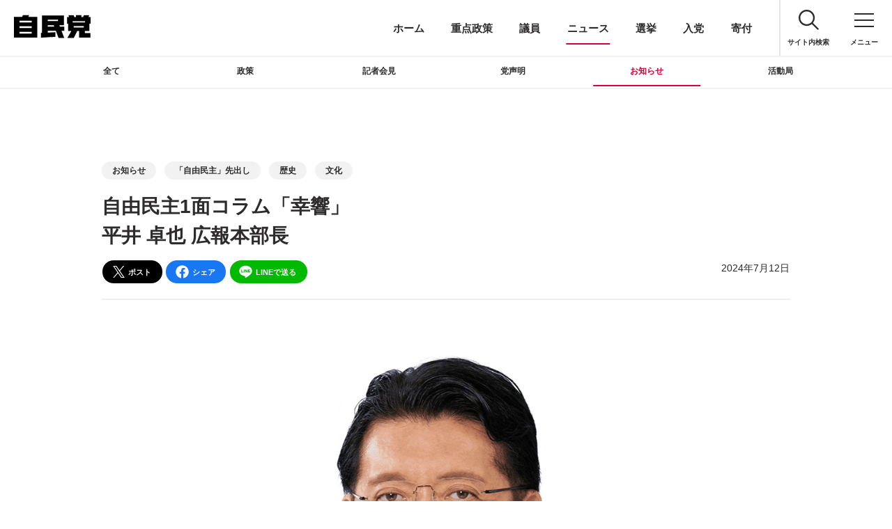

--- FILE ---
content_type: text/html; charset=UTF-8
request_url: https://www.jimin.jp/news/information/208682.html
body_size: 9064
content:

























<!DOCTYPE html>
<html class="is-pjax" lang="ja">
<head prefix="og: http://ogp.me/ns# fb: http://ogp.me/ns/fb# article: http://ogp.me/ns/article#"><meta charset="utf-8" />
<meta http-equiv="X-UA-Compatible" content="IE=Edge" />
<meta name="viewport" content="width=device-width, initial-scale=1, minimum-scale=1" />
<link rel="preconnect" href="https://www.youtube.com" />
<link rel="preconnect" href="https://s.ytimg.com" />
<link rel="preconnect" href="https://i.ytimg.com" />
<link rel="preconnect" href="https://yt3.ggpht.com" />
<link rel="preconnect" href="https://www.google.com" />
<link rel="preconnect" href="https://www.googletagmanager.com" />
<link rel="preconnect" href="https://googleads.g.doubleclick.net" />
<link rel="preconnect" href="https://static.doubleclick.net" />
<!-- Google Tag Manager -->
<script>
  (function(w, d, s, l, i) {
    w[l] = w[l] || [];
    w[l].push({
      'gtm.start': new Date().getTime(),
      event: 'gtm.js'
    });
    var f = d.getElementsByTagName(s)[0],
      j = d.createElement(s),
      dl = l != 'dataLayer' ? '&l=' + l : '';
    j.async = true;
    j.src =
      'https://www.googletagmanager.com/gtm.js?id=' + i + dl;
    f.parentNode.insertBefore(j, f);
  })(window, document, 'script', 'dataLayer', 'GTM-WVLT5F3');

</script><!-- End Google Tag Manager -->

<title>自由民主1面コラム「幸響」平井 卓也 広報本部長 | お知らせ | ニュース | 自由民主党</title>
<link rel="canonical" href="https://www.jimin.jp/news/information/208682.html">
<meta name="description" content="歴史との対話を楽しむ 現代美術に強く惹かれる理由は、ガラクタと名作の違いが一見すると分かりにくく、価値を感じるためには高度な審美眼が求められる点にある。">
<meta property="og:type" content="article">
<meta property="og:title" content="自由民主1面コラム「幸響」平井 卓也 広報本部長 | お知らせ | ニュース | 自由民主党">
<meta property="og:description" content="歴史との対話を楽しむ 現代美術に強く惹かれる理由は、ガラクタと名作の違いが一見すると分かりにくく、価値を感じるためには高度な審美眼が求められる点にある。">
<meta property="og:image" content="https://www.jimin.jp/news/information/img/208682_01.png">
<meta property="og:url" content="https://www.jimin.jp/news/information/208682.html">
<meta property="og:site_name" content="自由民主党">
<meta property="twitter:account_id" content="58359180">
<meta name="twitter:card" content="summary_large_image">
<meta name="twitter:site" content="@jimin_koho">
<meta name="format-detection" content="telephone=no, email=no, address=no" />
<link rel="alternate" type="application/rss+xml" title="RSS1.0" href="http://rss.jimin.jp/f1887/index.rdf" />
<link rel="manifest" href="/manifest.json" />
<link rel="shortcut icon" href="/favicon.ico" />
<link rel="apple-touch-icon-precomposed" href="/assets/img/apple-touch-icon-precomposed.png" />
<link rel="stylesheet" type="text/css" href="/assets/css/app.css?v=250618" />
<noscript>
  <link rel="stylesheet" type="text/css" href="/assets/css/noscript.css?v=240610" />
</noscript>
<script type="text/javascript" src="/assets/js/init.js?v=240717" defer="defer"></script>


<script type="application/ld+json">


  [
    {
      "@context": "http://schema.org",
      "@type": "WebSite",
      "name": "自由民主党",
      "alternateName": "自民党",
      "url": "https://www.jimin.jp/"
    },
    {
      "@context": "http://schema.org",
      "@type": "BreadcrumbList",
      "itemListElement": [
        {
          "@type": "ListItem",
          "position": 1,
          "item": {
            "@id": "https://www.jimin.jp/",
            "name": "ホーム"
          }
        },
        {
          "@type": "ListItem",
          "position": 2,
          "item": {
            "@id": "https://www.jimin.jp/news/",
            "name": "ニュース"
          }
        }
        ,
        {
          "@type": "ListItem",
          "position": 3,
          "item": {
            "@id": "https://www.jimin.jp/news/?category=information",
            "name": "お知らせ"
          }
        }
        ,
        {
          "@type": "ListItem",
          "position": 4,
          "item": {
            "@id": "https://www.jimin.jp/news/information/208682.html",
            "name": "自由民主1面コラム「幸響」平井 卓也 広報本部長"
          }
        }
        
      ]
}
  ]


</script>



<link class="individual-code" rel="stylesheet" type="text/css" href="/assets/css/legacy_news.css?v=240925">
<link class="individual-code" rel="stylesheet" type="text/css" href="/news/css/layout.css">
</head>
<body><!-- Google Tag Manager (noscript) -->
<noscript><iframe src="https://www.googletagmanager.com/ns.html?id=GTM-WVLT5F3" height="0" width="0" style="display:none;visibility:hidden"></iframe></noscript><!-- End Google Tag Manager (noscript) -->

    <!-- ++++++++++ BEGIN HEADER ++++++++++-->
     <a href="#container" class="header-skiplink"><span>このページの本文へ移動<svg class="svg-ico svg-ico-arrow-b" viewBox="0 0 10 10"><use xlink:href="#ico-arrow-b-s"></use></svg></span></a>
 <header class="header l-header js-header" id="header"><a class="header-id" href="/">
    <div class="header-id-img"><img class="header-id-cover is-b" src="/assets/img/id.svg" alt="自由民主党" width="90" height="28" /><img class="header-id-cover is-w" src="/assets/img/id_w.svg" alt="自由民主党" width="90" height="28" /></div>
  </a>
  <div class="header-pickup js-header-pickup"><a class="header-pickup-btn js-header-btn" href="/" data-category="home">ホーム</a><a class="header-pickup-btn js-header-btn" href="/policy/" data-category="policy">重点政策</a><a class="header-pickup-btn js-header-btn" href="/member/" data-category="member">議員</a><a class="header-pickup-btn js-header-btn" href="/news/" data-category="news">ニュース</a><a class="header-pickup-btn js-header-btn" href="/election/" data-category="election">選挙</a><a class="header-pickup-btn js-header-btn" href="/involved/joining/" data-category="joining">入党</a><a class="header-pickup-btn js-header-btn" href="/involved/donate/" data-category="donate">寄付</a></div>
  <div class="header-tool"><a class="header-search header-tool-btn pc js-header-search-btn js-other" href="/search/">
      <svg class="header-tool-ico svg-ico" viewBox="0 0 10 10">
        <use xlink:href="#ico-search"></use>
      </svg>
      <div class="header-tool-label">サイト内検索</div>
    </a><button class="l-header-menu header-menu header-tool-btn js-header-menu" aria-label="メニュー">
      <div class="header-tool-ico-menu"></div>
      <div class="header-tool-label">
        <div class="header-tool-label-open">メニュー</div>
        <div class="header-tool-label-close">閉じる</div>
      </div>
    </button></div>
  <div class="header-global-shadow l-header-global-shadow"></div>
  <div class="header-global l-header-global js-header-global" inert>
    <div class="header-global-search js-global-content">
      <form class="form js-header-search z-nav mb-m" id="site-search" action="/search/" method="get">
        <div class="form-content is-single">
          <input class="form-search bd js-header-query" aria-label="サイト内検索" type="text" name="query" value="" maxlength="100" placeholder="サイト内検索" autocomplete="off" />
          <div class="form-search-outline"></div>
          <button class="form-btn" type="submit" aria-label="検索する" title="検索する">
            <svg class="form-btn-ico svg-ico" viewBox="0 0 10 10">
              <use xlink:href="#ico-search-m"></use>
            </svg>
          </button>
          <div class="form-content-query js-site-render">
            <div class="col is-note isnt-bd js-site-render-output"></div>
          </div>
        </div>
      </form>
    </div>
    <div class="header-global-main">
      <div class="header-global-list js-global-content"><a class="header-global-btn js-header-btn" href="/" data-category="home">ホーム</a></div>
      <div class="header-global-list js-global-content"><a class="header-global-btn js-header-btn" href="/activity/" data-category="activity">今日の自民党</a></div>
      <div class="header-global-list js-global-content"><a class="header-global-btn js-header-btn" href="/activity/movie/" data-category="movie">動画チャンネル</a></div>
      <div class="header-global-list js-global-content"><a class="header-global-btn js-header-btn" href="/policy/" data-category="policy">重点政策</a></div>
      <div class="header-global-list js-global-content"><a class="header-global-btn js-header-btn" href="/member/" data-category="member">議員</a></div>
      <div class="header-global-list js-global-content"><a class="header-global-btn js-header-btn" href="/news/" data-category="news">ニュース</a></div>
      <div class="header-global-list js-global-content"><a class="header-global-btn js-header-btn" href="/election/" data-category="election">選挙</a></div>
      <div class="header-global-list js-global-content"><a class="header-global-btn js-header-btn" href="/involved/" data-category="involved">参加しよう</a></div>
      <div class="header-global-list js-global-content"><a class="header-global-btn js-header-btn" href="/aboutus/" data-category="aboutus">自民党について</a></div>
      <div class="header-global-list js-global-content"><a class="header-global-btn is-sub" href="/english/" data-option="nopjax" lang="en">ENGLISH</a></div>
      <div class="header-global-list js-global-content"><a class="header-global-btn is-sub" href="/sitemap/">サイトマップ</a></div>
    </div>
    <div class="header-global-sub js-global-content" data-type="Fade"><a class="header-global-subbtn js-header-btn" href="/involved/joining/" data-category="joining">入党</a><a class="header-global-subbtn js-header-btn" href="/involved/donate/" data-category="donate">寄付</a><a class="header-global-subbtn js-header-btn" href="https://ssl.jimin.jp/m/contacts" data-category="voice" target="_blank" rel="noopener">ご意見
        <svg class="svg-ico svg-ico-blank" viewBox="0 0 10 10">
          <use xlink:href="#ico-blank"></use>
        </svg>
        <span class="sr">別ウィンドウリンク</span></a></div>
    <div class="header-global-sub js-global-content" data-type="Fade">
      <div class="header-global-title t-6 mb-s">SNS</div>
      <ul class="list-ico is-menu">
        <li class="list-ico-item"><a class="btn-other is-x" href="https://twitter.com/jimin_koho" target="_blank" rel="noopener">
            <div class="btn-other-img mb-s">
              <div class="photo photo-1x1"></div><img class="photo-cover lazyload js-lazyload" src="[data-uri]" data-srcset="/assets/img/ico-x.svg" alt="X" />
            </div>
            <span class="sr">別ウィンドウリンク</span>
          </a></li>
        <li class="list-ico-item"><a class="btn-other is-facebook" href="http://ja-jp.facebook.com/jimin.official" target="_blank" rel="noopener">
            <div class="btn-other-img mb-s">
              <div class="photo photo-1x1"></div><img class="photo-cover lazyload js-lazyload" src="[data-uri]" data-srcset="/assets/img/ico-facebook.svg" alt="Facebook" />
            </div>
            <span class="sr">別ウィンドウリンク</span>
          </a></li>
        <li class="list-ico-item"><a class="btn-other is-line" href="http://line.naver.jp/ti/p/%40jimin.jp" target="_blank" rel="noopener">
            <div class="btn-other-img mb-s">
              <div class="photo photo-1x1"></div><img class="photo-cover lazyload js-lazyload" src="[data-uri]" data-srcset="/assets/img/ico-line.svg" alt="LINE" />
            </div>
            <span class="sr">別ウィンドウリンク</span>
          </a></li>
        <li class="list-ico-item"><a class="btn-other is-youtbe" href="https://www.youtube.com/user/LDPchannel" target="_blank" rel="noopener">
            <div class="btn-other-img mb-s">
              <div class="photo photo-1x1"></div><img class="photo-cover lazyload js-lazyload" src="[data-uri]" data-srcset="/assets/img/ico-youtube.svg" alt="YouTube" />
            </div>
            <span class="sr">別ウィンドウリンク</span>
          </a></li>
        <li class="list-ico-item"><a class="btn-other is-instagram" href="https://www.instagram.com/jimin.jp/" target="_blank" rel="noopener">
            <div class="btn-other-img mb-s">
              <div class="photo photo-1x1"></div><img class="photo-cover lazyload js-lazyload" src="[data-uri]" data-srcset="/assets/img/ico-instagram.png" alt="Instagram" />
            </div>
            <span class="sr">別ウィンドウリンク</span>
          </a></li>
        <li class="list-ico-item"><a class="btn-other is-tiktok" href="https://www.tiktok.com/@jimin_koho" target="_blank" rel="noopener">
            <div class="btn-other-img mb-s">
              <div class="photo photo-1x1"></div><img class="photo-cover lazyload js-lazyload" src="[data-uri]" data-srcset="/assets/img/ico-tiktok.svg" alt="Instagram" />
            </div>
            <span class="sr">別ウィンドウリンク</span>
          </a></li>
      </ul>
    </div>
    <div class="header-global-sub accordion js-accordion js-global-content" data-scroll="false" data-type="Fade">
      <div class="accordion-item">
        <div class="accordion-header is-normal header-global-title t-6"><span class="ff-en-TE">T</span>E<span class="ff-en-AM">A</span>M
          <svg class="svg-ico svg-ico-plus" viewBox="0 0 10 10">
            <use xlink:href="#ico-plus"></use>
          </svg>
        </div>
      </div>
      <div class="accordion-content">
        <div class="pt">
          <ul class="list-ico is-submenu t-ss lh-ss">
            <li class="list-ico-item mb"><a class="btn-other is-other" href="/aboutus/association/">
                <div class="btn-other-img mb-s">
                  <div class="photo photo-1x1"></div><img class="photo-cover lazyload js-lazyload" src="[data-uri]" data-srcset="/assets/img/ico-association.svg" alt="" />
                </div><span class="nowrap">都道府県</span><br /><span class="nowrap">支部連合会</span>
              </a></li>
            <li class="list-ico-item mb"><a class="btn-other is-other" href="/daigakuin/">
                <div class="btn-other-img mb-s">
                  <div class="photo photo-1x1"></div><img class="photo-cover lazyload js-lazyload" src="[data-uri]" data-srcset="/assets/img/ico-daigakuin.svg" alt="" />
                </div><span class="nowrap">中央政治</span><br /><span class="nowrap">大学院</span>
              </a></li>
            <li class="list-ico-item mb"><a class="btn-other is-other" href="/women/">
                <div class="btn-other-img mb-s">
                  <div class="photo photo-1x1"></div><img class="photo-cover lazyload js-lazyload" src="[data-uri]" data-srcset="/assets/img/ico-women.svg" alt="" />
                </div>女性局
              </a></li>
            <li class="list-ico-item mb"><a class="btn-other is-other" href="/youth/">
                <div class="btn-other-img mb-s">
                  <div class="photo photo-1x1"></div><img class="photo-cover lazyload js-lazyload" src="[data-uri]" data-srcset="/assets/img/ico-youth.svg" alt="" />
                </div>青年局
              </a></li>
            <li class="list-ico-item mb"><a class="btn-other is-other" href="/aboutus/organize/gyoukaku/">
                <div class="btn-other-img mb-s">
                  <div class="photo photo-1x1"></div><img class="photo-cover lazyload js-lazyload" src="[data-uri]" data-srcset="/assets/img/ico-gyoukaku.svg" alt="" />
                </div><span class="nowrap">行政改革</span><span class="nowrap">推進本部</span>
              </a></li>
            <li class="list-ico-item mb"><a class="btn-other is-other" href="/aboutus/organize/toukaikaku/">
                <div class="btn-other-img mb-s">
                  <div class="photo photo-1x1"></div><img class="photo-cover lazyload js-lazyload" src="[data-uri]" data-srcset="/assets/img/ico-toukaikaku.svg" alt="Co-Create" />
                </div><span class="nowrap">党改革</span><span class="nowrap">実行本部</span>
              </a></li>
            <li class="list-ico-item mb"><a class="btn-other is-other" href="/constitution/">
                <div class="btn-other-img mb-s">
                  <div class="photo photo-1x1"></div><img class="photo-cover lazyload js-lazyload" src="[data-uri]" data-srcset="/assets/img/ico-constitution.svg?v=220121" alt="" />
                </div><span class="nowrap">憲法改正</span><span class="nowrap">実現本部</span>
              </a></li>
            <li class="list-ico-item mb"><a class="btn-other is-other" href="/aboutus/organize/reconstruction/">
                <div class="btn-other-img mb-s">
                  <div class="photo photo-1x1"></div><img class="photo-cover lazyload js-lazyload" src="[data-uri]" data-srcset="/assets/img/ico-reconstruction2.svg" alt="" />
                </div><span class="nowrap">東日本大震災</span><span class="nowrap">復興加速化</span><span class="nowrap">本部</span>
              </a></li>
            <li class="list-ico-item mb"><a class="btn-other is-other" href="/ourchallenge/" target="_blank">
                <div class="btn-other-img mb-s">
                  <div class="photo photo-1x1"></div><img class="photo-cover lazyload js-lazyload" src="[data-uri]" data-srcset="/assets/img/ico-ourchallenge.svg" alt="Our Challenge" />
                </div><span class="nowrap">政治にもっと、</span><span class="nowrap">女性の力を</span>
                <span class="sr">別ウィンドウリンク</span>
              </a></li>
            <li class="list-ico-item mb"><a class="btn-other is-other" href="https://www.facebook.com/yuzei.ldp.pj" target="_blank" rel="noopener">
                <div class="btn-other-img mb-s">
                  <div class="photo photo-1x1"></div><img class="photo-cover lazyload js-lazyload" src="[data-uri]" data-srcset="/assets/img/ico-yozei.svg" alt="" />
                </div><span class="nowrap">遊説局</span>
                <span class="sr">別ウィンドウリンク</span>
              </a></li>
            <li class="list-ico-item mb"><a class="btn-other is-other" href="/activity/movie/">
                <div class="btn-other-img mb-s">
                  <div class="photo photo-1x1"></div><img class="photo-cover lazyload js-lazyload" src="[data-uri]" data-srcset="/assets/img/ico_cafesta.svg" alt="" />
                </div><span class="nowrap">動画チャンネル</span><span class="nowrap">CafeSta</span>
              </a></li>
            <li class="list-ico-item mb"><a class="btn-other is-other" href="/involved/j_nsc/">
                <div class="btn-other-img mb-s">
                  <div class="photo photo-1x1"></div><img class="photo-cover lazyload js-lazyload" src="[data-uri]" data-srcset="/assets/img/ico-jnc.svg" alt="" />
                </div>J-NSC
              </a></li>
            <li class="list-ico-item mb"><a class="btn-other is-other" href="https://sangiin-jimin.jp/" target="_blank" rel="noopener">
                <div class="btn-other-img mb-s">
                  <div class="photo photo-1x1"></div><img class="photo-cover lazyload js-lazyload" src="[data-uri]" data-srcset="/assets/img/ico-sangiin.svg" alt="" />
                </div><span class="nowrap">参議院</span><span class="nowrap">自民党</span>
                <span class="sr">別ウィンドウリンク</span>
              </a></li>
          </ul>
        </div>
      </div>
    </div>
    <div class="header-global-sub js-global-content" data-type="Fade"><a class="header-global-subbtn mb-s js-header-btn" href="/privacy/">サイトポリシー</a><br /><a class="header-global-subbtn mb-s js-header-btn" href="/accessibility/">ウェブアクセシビリティ方針</a><br /><a class="header-global-subbtn mb-s js-header-btn" href="/term/">ご利用にあたって</a><a class="header-global-subbtn mb-s js-header-btn" href="/ssl/">SSLについて</a></div>
  </div>
</header>
<!-- wise indexon -->    <!-- ++++++++++ END HEADER ++++++++++-->
    <div class="container l-container js-container" id="container">
      <!-- ++++++++++ // BEGIN CONTENTS ++++++++++-->
      <div class="page l-page js-page" id="page" role="main" data-category="news" data-subcategory="information" data-mode="is-header-default" data-option="">
      
<div class="pt-header"></div>
<div class="l-content bgc-w">
<div class="pt-tool"></div>
<!-- wise indexoff -->
<div class="l-tool is-fix tool is-category bgc-w js-category">
  <div class="l-content-col isnt-space t-s">
    <button class="tool-btn tool-menu js-category-menu" aria-label="ニュースのカテゴリを選択する" aria-controls="categoryNavi">
      ニュースのカテゴリを選択する<svg class="svg-ico svg-ico-arrow-b" viewBox="0 0 10 10"><use xlink:href="#ico-arrow-b-s"></use></svg></button>
    <div id="categoryNavi" class="tool-nav"><a class="tool-btn js-category-btn" href="/news/" data-value="news">全て</a><a class="tool-btn js-category-btn" href="/news/?category=policy" data-value="policy">政策</a><a class="tool-btn js-category-btn" href="/news/?category=press" data-value="press">記者会見</a><a class="tool-btn js-category-btn" href="/news/?category=statement" data-value="statement">党声明</a><a class="tool-btn js-category-btn" href="/news/?category=information" data-value="information">お知らせ</a><a class="tool-btn js-category-btn" href="/news/?category=activities" data-value="activities">活動局</a></div>
  </div>
</div>
<!-- wise indexon -->
<div class="l-content-col is-article">
<div class="l-col is-ss bdb effect js-effect">
<p class="t-ss mb"><a class="tag is-btn mb-s" href="/news/?category=information">お知らせ</a><a class="tag is-btn mb-s" href="/news/keyword/?keyword=keyword1337">「自由民主」先出し</a><a class="tag is-btn mb-s" href="/news/keyword/?keyword=keyword153">歴史</a><a class="tag is-btn mb-s" href="/news/keyword/?keyword=keyword70">文化</a></p>

<h1 class="t-4 mb-s">自由民主1面コラム「幸響」<br>平井 卓也 広報本部長</h1>
<div class="l-grid">
<div class="l-grid-col-lm-6 l-grid-col-sm-12 t-s ord-2-pc-tb">
<div class="post-info ta-l-sp js-post-info">2024年7月12日</div>
</div>
<div class="l-grid-col-lm-6 l-grid-col-sm-12 t-ss ord-1-pc-tb mt-sp ta-c-sp">
<a class="btn is-x mr-s" href="javascript:void(0);" data-sns="x">
  <svg class="svg-ico svg-ico-l" viewBox="0 0 10 10"><use xlink:href="#ico-x"></use></svg>ポスト</a><a class="btn is-facebook mr-s" href="javascript:void(0);" data-sns="facebook">
  <svg class="svg-ico svg-ico-l" viewBox="0 0 10 10"><use xlink:href="#ico-facebook"></use></svg>シェア</a><a class="btn is-line mr-s" href="javascript:void(0);" data-sns="line">
  <svg class="svg-ico svg-ico-l" viewBox="0 0 10 10"><use xlink:href="#ico-line"></use></svg>LINEで送る</a>
</div>
</div>
</div>
<div class="l-col is-b is-t post news-post effect js-effect js-post">




<figure class="img_center"><img src="[data-uri]" data-src="/news/information/img/208682_01.png" alt="" class="lazyload js-lazyload"></figure>
<p class="t-s ta-c">平井 卓也 広報本部長</p>
<h2>歴史との対話を楽しむ</h2>

<p>現代美術に強く惹かれる理由は、ガラクタと名作の違いが一見すると分かりにくく、価値を感じるためには高度な審美眼が求められる点にある。現代美術は、過去の絵画の歴史と深く結びついており、その関係性こそが価値の源泉となっている▼人間の創造性は、歴史との関係性なしには語ることができない。現代美術を鑑賞することは、そうした歴史との対話を楽しむことでもある。例えば、抽象絵画の1つ1つの線や色彩には、それぞれの時代背景や文化的文脈が反映されており、それを読み解くことで、作品の奥深さを感じ取ることができる▼また、現代彫刻においても、素材や技法の選択には過去の伝統や革新が影響を与えており、その中から新しい表現を見出すことができる。だからこそ、現代美術を鑑賞することは、単なる視覚的な楽しみだけでなく、歴史や文化を通じた知的な冒険でもある。現代美術の鑑賞は人生の大きな楽しみであり、常に新しい発見と感動をもたらしてくれる。</p>

<h2 class="ta-c-pc-tb">ご購読のお申し込みはこちら。</h2>
<div class="l-col is-ss is-t">
<div class="l-grid ta-c">
<div class="l-grid-col l-grid-col-lm-6"><a id="first-out-bnr" class="btn-cover" href="/involved/paper/#paper"><br />
<picture class="photo ov-h btn-cover-hover">
<div class="photo-3x1 pc-tb"></div>
<div class="photo-2x1 sp"></div>
<source media="(max-width: 599px)" data-srcset="/involved/img/paper_banner_sp.jpg" srcset="/involved/img/paper_banner_sp.jpg">
<source media="(min-width: 600px) and (max-width: 999px)" data-srcset="/involved/img/paper_banner.jpg" srcset="/involved/img/paper_banner.jpg">
<source media="(min-width:1000px)" data-srcset="/involved/img/paper_banner.jpg" srcset="/involved/img/paper_banner.jpg">
<img class="photo-cover lazyload js-lazyload is-loaded" src="[data-uri]" alt="機関紙「自由民主」購読のお申し込みはこちら" data-lazy-mode="serial" data-lazyload-resize="false">
</picture></a></div>
</div>
</div>

</div>

<div class="l-col is-t bdt isnt-b ta-c effect js-effect" id="related-member">
<h2 class="t-5 t-line fw-b mb">
<div class="t-line-txt">関連議員</div>
</h2>

<div class="js-related-member" data-member-search="?id=100525" data-member-target="#related-member"></div>
</div>
<!-- 関連ニュース開始 ----------------------------------------+-->
            <div class="l-col is-t isnt-b ta-c">
              <h2 class="t-5 t-line mb effect js-effect">
                <div class="t-line-txt">関連ニュース</div>
              </h2>
              <div class="l-index ta-c js-news-output">
                <!-- リピート子要素開始 ----------------------------------------+-->
                <div class="l-index-col ta-l mb effect js-effect"><div class="btn-thumb-wrap"><a class="btn-thumb" href="/news/information/212283.html">
                    <div class="btn-thumb-photo photo">
                      <div class="photo-1x1 pc"></div>
                      <div class="photo-4x3 tb"></div>
                      <div class="photo-2x1 sp"></div><img class="photo-cover is-w is-w-sp lazyload js-lazyload" src="[data-uri]"
                        data-srcset="/news/information/img/212283_s.jpg" alt="日本遺産 歴史を紡ぐ地下迷宮（めいきゅう）の秘密を探る旅〜大谷石（おおやいし）文化が息づくまち宇都宮〜">
                      <div class="btn-thumb-cover"></div>
                    </div>
                    <div class="btn-thumb-data">
                      <div class="btn-thumb-category">
                        <div class="tag is-wa"><span class='tag-point is-wa'></span>「自由民主」</div>
                      </div>
                      <time class="t-ss">2026年1月20日</time>
                      <div class="btn-thumb-label">
                        <h3 class="t-s lh-m mb-s">日本遺産 歴史を紡ぐ地下迷宮（めいきゅう）の秘密を探る旅〜大谷石（おおやいし）文化が息づくまち宇都宮〜</h3>
                      </div>
                    </div>
                  </a></div></div>
                <!--リピート子要素終了 ----------------------------------------+-->
                <!-- リピート子要素開始 ----------------------------------------+-->
                <div class="l-index-col ta-l mb effect js-effect"><div class="btn-thumb-wrap"><a class="btn-thumb" href="/news/information/212281.html">
                    <div class="btn-thumb-photo photo">
                      <div class="photo-1x1 pc"></div>
                      <div class="photo-4x3 tb"></div>
                      <div class="photo-2x1 sp"></div><img class="photo-cover is-w is-w-sp lazyload js-lazyload" src="[data-uri]"
                        data-srcset="/news/information/img/212281_s.jpg" alt="「挑戦で未来をつくり上げる」 高市総理が「未来投資解散」を決断「高市早苗が総理で良いのかどうか、国民に決めていただく」">
                      <div class="btn-thumb-cover"></div>
                    </div>
                    <div class="btn-thumb-data">
                      <div class="btn-thumb-category">
                        <div class="tag is-wa"><span class='tag-point is-wa'></span>「自由民主」</div>
                      </div>
                      <time class="t-ss">2026年1月19日</time>
                      <div class="btn-thumb-label">
                        <h3 class="t-s lh-m mb-s">「挑戦で未来をつくり上げる」 高市総理が「未来投資解散」を決断「高市早苗が総理で良いのかどうか、国民に決めていただく」</h3>
                      </div>
                    </div>
                  </a></div></div>
                <!--リピート子要素終了 ----------------------------------------+-->
                <!-- リピート子要素開始 ----------------------------------------+-->
                <div class="l-index-col ta-l mb effect js-effect"><div class="btn-thumb-wrap"><a class="btn-thumb" href="/news/information/212280.html">
                    <div class="btn-thumb-photo photo">
                      <div class="photo-1x1 pc"></div>
                      <div class="photo-4x3 tb"></div>
                      <div class="photo-2x1 sp"></div><img class="photo-cover is-w is-w-sp lazyload js-lazyload" src="[data-uri]"
                        data-srcset="/news/information/img/212280_s.jpg" alt="「こだわりの一品」　＜北海道連女性局長 植村真美北海道議会議員＞">
                      <div class="btn-thumb-cover"></div>
                    </div>
                    <div class="btn-thumb-data">
                      <div class="btn-thumb-category">
                        <div class="tag is-wa"><span class='tag-point is-wa'></span>「自由民主」</div>
                      </div>
                      <time class="t-ss">2026年1月19日</time>
                      <div class="btn-thumb-label">
                        <h3 class="t-s lh-m mb-s">「こだわりの一品」　＜北海道連女性局長 植村真美北海道議会議員＞</h3>
                      </div>
                    </div>
                  </a></div></div>
                <!--リピート子要素終了 ----------------------------------------+-->
                <!-- リピート子要素開始 ----------------------------------------+-->
                <div class="l-index-col ta-l mb effect js-effect"><div class="btn-thumb-wrap"><a class="btn-thumb" href="/news/information/212277.html">
                    <div class="btn-thumb-photo photo">
                      <div class="photo-1x1 pc"></div>
                      <div class="photo-4x3 tb"></div>
                      <div class="photo-2x1 sp"></div><img class="photo-cover is-w is-w-sp lazyload js-lazyload" src="[data-uri]"
                        data-srcset="/news/information/img/212277_s.jpg" alt="「日本とイタリアは特別な戦略的パートナーへ」高市早苗総理がイタリアのメローニ首相と首脳会談">
                      <div class="btn-thumb-cover"></div>
                    </div>
                    <div class="btn-thumb-data">
                      <div class="btn-thumb-category">
                        <div class="tag is-wa"><span class='tag-point is-wa'></span>「自由民主」</div>
                      </div>
                      <time class="t-ss">2026年1月19日</time>
                      <div class="btn-thumb-label">
                        <h3 class="t-s lh-m mb-s">「日本とイタリアは特別な戦略的パートナーへ」高市早苗総理がイタリアのメローニ首相と首脳会談</h3>
                      </div>
                    </div>
                  </a></div></div>
                <!--リピート子要素終了 ----------------------------------------+-->
            </div>
            </div>
            <!-- 関連ニュース終了 ----------------------------------------+-->
</div><div class="l-content bgc-g" id="search">
  <div class="l-content-col is-ss ta-c">
    <h2 class="d-sr">ニュースを検索する</h2>
    <div class="l-col isnt-b">
      <form class="form is-col d-b js-effect-target" action="/search/" method="get">
        <div class="form-content is-single t">
          <input class="form-search" aria-label="サイト内検索" type="text" name="query" value="" maxlength="100" placeholder="ニュースを検索する" autocomplete="off">
          <div class="form-search-outline"></div>
          <button class="form-btn" type="submit" aria-label="検索する" title="検索する">
          <svg class="form-btn-ico svg-ico" viewBox="0 0 10 10">
              <use xlink:href="#ico-search-m"></use>
            </svg></button>
        </div>
      </form>
    </div>
  </div>
</div>


<div class="l-content">
  <div class="l-content-col is-s ta-c">
    <h2 class="t-3 lh-s fw-b mb">注目キーワード</h2>
    <p class="t-s"><a class="tag is-btn ms-ss mb-s" href="/news/keyword/?keyword=keyword1465">賃上げ</a><a class="tag is-btn ms-ss mb-s" href="/news/keyword/?keyword=keyword41">経済</a><a class="tag is-btn ms-ss mb-s" href="/news/keyword/?keyword=keyword1324">党改革</a><a class="tag is-btn ms-ss mb-s" href="/news/keyword/?keyword=keyword1337">「自由民主」先出し</a><a class="tag is-btn ms-ss mb-s" href="/news/keyword/?keyword=keyword147">募集・キャンペーン</a></p>
  </div>
</div>
</div>

      </div>
      <!-- ++++++++++ BEGIN FOOTER ++++++++++-->
      <!-- wise indexoff -->
<footer class="footer l-footer js-footer" id="footer">
  <div class="l-pagenav pagenav js-pagenav" id="pagenav">
    <ul class="pagenav-main l-pagenav-main js-pagenav-main">
      <li class="pagenav-list"><a class="pagenav-btn pagenav-prev" href="#container" aria-label="ページトップへ戻る">
          <svg class="svg-ico" viewBox="0 0 10 10">
            <use xlink:href="#ico-arrow-t"></use>
          </svg></a></li>
    </ul>
  </div>
  <div class="l-content bdt bgc-w" id="footer-sns">
    <div class="l-content-col is-s ta-c">
      <div class="l-col is-s">
        <h2 class="t-2 ff-en-b mb-s effect js-effect" data-effect-type="Fade">SNS</h2>
        <ul class="list-ico t-ss lh-s">
          <li class="list-ico-item effect js-effect" data-effect-delay="0.1"><a class="btn-other is-x" href="https://twitter.com/jimin_koho" target="_blank" rel="noopener">
              <div class="btn-other-img mb-s">
                <div class="photo photo-1x1"></div><img class="photo-cover lazyload js-lazyload" src="[data-uri]" width="1" height="1" data-srcset="/assets/img/ico-x.svg" alt="" />
              </div>X
              <span class="sr">別ウィンドウリンク</span>
            </a></li>
          <li class="list-ico-item effect js-effect" data-effect-delay="0.1"><a class="btn-other is-facebook" href="http://ja-jp.facebook.com/jimin.official" target="_blank" rel="noopener">
              <div class="btn-other-img mb-s">
                <div class="photo photo-1x1"></div><img class="photo-cover lazyload js-lazyload" src="[data-uri]" width="1" height="1" data-srcset="/assets/img/ico-facebook.svg" alt="" />
              </div>Facebook
              <span class="sr">別ウィンドウリンク</span>
            </a></li>
          <li class="list-ico-item effect js-effect" data-effect-delay="0.1"><a class="btn-other is-line" href="http://line.naver.jp/ti/p/%40jimin.jp" target="_blank" rel="noopener">
              <div class="btn-other-img mb-s">
                <div class="photo photo-1x1"></div><img class="photo-cover lazyload js-lazyload" src="[data-uri]" width="1" height="1" data-srcset="/assets/img/ico-line.svg" alt="" />
              </div>LINE
              <span class="sr">別ウィンドウリンク</span>
            </a></li>
          <li class="list-ico-item effect js-effect" data-effect-delay="0.1"><a class="btn-other is-youtbe" href="https://www.youtube.com/user/LDPchannel" target="_blank" rel="noopener">
              <div class="btn-other-img mb-s">
                <div class="photo photo-1x1"></div><img class="photo-cover lazyload js-lazyload" src="[data-uri]" width="1" height="1" data-srcset="/assets/img/ico-youtube.svg" alt="" />
              </div>YouTube
              <span class="sr">別ウィンドウリンク</span>
            </a></li>
          <li class="list-ico-item effect js-effect" data-effect-delay="0.1"><a class="btn-other is-instagram" href="https://www.instagram.com/jimin.jp/" target="_blank" rel="noopener">
              <div class="btn-other-img mb-s">
                <div class="photo photo-1x1"></div><img class="photo-cover lazyload js-lazyload" src="[data-uri]" width="1" height="1" data-srcset="/assets/img/ico-instagram.png" alt="" />
              </div>Instagram
              <span class="sr">別ウィンドウリンク</span>
            </a></li>
          <li class="list-ico-item effect js-effect" data-effect-delay="0.1"><a class="btn-other is-tiktok" href="https://www.tiktok.com/@jimin_koho" target="_blank" rel="noopener">
              <div class="btn-other-img mb-s">
                <div class="photo photo-1x1"></div><img class="photo-cover lazyload js-lazyload" src="[data-uri]" width="1" height="1" data-srcset="/assets/img/ico-tiktok.svg" alt="" />
              </div>TikTok
              <span class="sr">別ウィンドウリンク</span>
            </a></li>
        </ul>
      </div>
      <div class="l-col is-s">
        <h2 class="t-2 ff-en-b mb-s effect js-effect" data-effect-type="Fade"><span class="ff-en-TE">T</span>E<span class="ff-en-AM">A</span>M</h2>
        <ul class="list-ico t-ss lh-s teamlist">
          <li class="list-ico-item effect js-effect" data-effect-delay="0.1"><a class="btn-other is-other" href="/aboutus/association/">
              <div class="btn-other-img mb-s">
                <div class="photo photo-1x1"></div><img class="photo-cover lazyload js-lazyload" src="[data-uri]" width="1" height="1" data-srcset="/assets/img/ico-association.svg" alt="" />
              </div><span class="nowrap">都道府県</span><span class="nowrap">支部連合会</span>
            </a></li>
          <li class="list-ico-item effect js-effect" data-effect-delay="0.1"><a class="btn-other is-other" href="/daigakuin/">
              <div class="btn-other-img mb-s">
                <div class="photo photo-1x1"></div><img class="photo-cover lazyload js-lazyload" src="[data-uri]" width="1" height="1" data-srcset="/assets/img/ico-daigakuin.svg" alt="" />
              </div><span class="nowrap">中央政治</span><br /><span class="nowrap">大学院</span>
            </a></li>
          <li class="list-ico-item effect js-effect" data-effect-delay="0.1"><a class="btn-other is-other" href="/women/">
              <div class="btn-other-img mb-s">
                <div class="photo photo-1x1"></div><img class="photo-cover lazyload js-lazyload" src="[data-uri]" width="1" height="1" data-srcset="/assets/img/ico-women.svg" alt="" />
              </div>女性局
            </a></li>
          <li class="list-ico-item effect js-effect" data-effect-delay="0.1"><a class="btn-other is-other" href="/youth/">
              <div class="btn-other-img mb-s">
                <div class="photo photo-1x1"></div><img class="photo-cover lazyload js-lazyload" src="[data-uri]" width="1" height="1" data-srcset="/assets/img/ico-youth.svg" alt="" />
              </div>青年局
            </a></li>
          <li class="list-ico-item effect js-effect" data-effect-delay="0.1"><a class="btn-other is-other" href="/aboutus/organize/gyoukaku/">
              <div class="btn-other-img mb-s">
                <div class="photo photo-1x1"></div><img class="photo-cover lazyload js-lazyload" src="[data-uri]" width="1" height="1" data-srcset="/assets/img/ico-gyoukaku.svg" alt="" />
              </div><span class="nowrap">行政改革</span><br /><span class="nowrap">推進本部</span>
            </a></li>
          <li class="list-ico-item effect js-effect" data-effect-delay="0.1"><a class="btn-other is-other" href="/aboutus/organize/toukaikaku/">
              <div class="btn-other-img mb-s">
                <div class="photo photo-1x1"></div><img class="photo-cover lazyload js-lazyload" src="[data-uri]" width="1" height="1" data-srcset="/assets/img/ico-toukaikaku.svg" alt="Co-Create" />
              </div><span class="nowrap">党改革</span><br /><span class="nowrap">実行本部</span>
            </a></li>
          <li class="list-ico-item effect js-effect" data-effect-delay="0.1"><a class="btn-other is-other" href="/constitution/">
              <div class="btn-other-img mb-s">
                <div class="photo photo-1x1"></div><img class="photo-cover lazyload js-lazyload" src="[data-uri]" width="1" height="1" data-srcset="/assets/img/ico-constitution.svg?v=220121" alt="" />
              </div><span class="nowrap">憲法改正</span><br /><span class="nowrap">実現本部</span>
            </a></li>
          <li class="list-ico-item effect js-effect" data-effect-delay="0.1"><a class="btn-other is-other" href="/aboutus/organize/reconstruction/">
              <div class="btn-other-img mb-s">
                <div class="photo photo-1x1"></div><img class="photo-cover lazyload js-lazyload" src="[data-uri]" width="1" height="1" data-srcset="/assets/img/ico-reconstruction2.svg" alt="" />
              </div><span class="nowrap">東日本大震災</span><span class="nowrap">復興加速化本部</span>
            </a></li>
          <li class="list-ico-item effect js-effect" data-effect-delay="0.1"><a class="btn-other is-other" href="/ourchallenge/" target="_blank" rel="noopener">
              <div class="btn-other-img mb-s">
                <div class="photo photo-1x1"></div><img class="photo-cover lazyload js-lazyload" src="[data-uri]" width="1" height="1" data-srcset="/assets/img/ico-ourchallenge.svg" alt="Our Challenge" />
              </div><span class="nowrap">政治にもっと、<br>女性の力を</span>
              <span class="sr">別ウィンドウリンク</span>
            </a></li>
          <li class="list-ico-item effect js-effect" data-effect-delay="0.1"><a class="btn-other is-other" href="https://www.facebook.com/yuzei.ldp.pj" target="_blank" rel="noopener">
              <div class="btn-other-img mb-s">
                <div class="photo photo-1x1"></div><img class="photo-cover lazyload js-lazyload" src="[data-uri]" width="1" height="1" data-srcset="/assets/img/ico-yozei.svg" alt="" />
              </div><span class="nowrap">遊説局</span>
              <span class="sr">別ウィンドウリンク</span>
            </a></li>
          <li class="list-ico-item effect js-effect" data-effect-delay="0.1"><a class="btn-other is-other" href="/activity/movie/">
              <div class="btn-other-img mb-s">
                <div class="photo photo-1x1"></div><img class="photo-cover lazyload js-lazyload" src="[data-uri]" width="1" height="1" data-srcset="/assets/img/ico_cafesta.svg" alt="" />
              </div><span class="nowrap">動画チャンネル</span><br /><span class="nowrap">CafeSta</span>
            </a></li>
          <li class="list-ico-item effect js-effect" data-effect-delay="0.1"><a class="btn-other is-other" href="/involved/j_nsc/">
              <div class="btn-other-img mb-s">
                <div class="photo photo-1x1"></div><img class="photo-cover lazyload js-lazyload" src="[data-uri]" width="1" height="1" data-srcset="/assets/img/ico-jnc.svg" alt="" />
              </div>J-NSC
            </a></li>
          <li class="list-ico-item effect js-effect" data-effect-delay="0.1"><a class="btn-other is-other" href="https://sangiin-jimin.jp/" target="_blank" rel="noopener">
              <div class="btn-other-img mb-s">
                <div class="photo photo-1x1"></div><img class="photo-cover lazyload js-lazyload" src="[data-uri]" width="1" height="1" data-srcset="/assets/img/ico-sangiin.svg" alt="" />
              </div>参議院自民党
              <span class="sr">別ウィンドウリンク</span>
            </a></li>
        </ul>
      </div>
    </div>
  </div>
  <div class="l-content bdt bgc-w pc-tb" id="footer-sitemap">
    <div class="l-content-col is-s ta-c">
      <div class="l-col is-s">
        <h2 class="d-sr">SITEMAP</h2>
        <div class="l-grid ta-l">
          <div class="l-grid-col-lm-2 effect js-effect">
            <div class="mb-ll"><a class="btn-sitemap" href="/activity/">
                <h3 class="t-6 t-line-l"><span class="nowrap">今日の</span><span class="nowrap">自民党</span><br /><span class="nowrap t-ss">会議・メディア</span><span class="nowrap t-ss">出演情報</span></h3>
              </a></div>
            <div class="mb-ll"><a class="btn-sitemap" href="/activity/movie/">
                <h3 class="t-6 t-line-l"><span class="nowrap">動画</span><span class="nowrap">チャンネル</span><br /><span class="nowrap t-ss">CafeSta</span></h3>
              </a></div>
          </div>
          <div class="l-grid-col-lm-2 effect js-effect">
            <div class="mb-ll"><a class="btn-sitemap mb" href="/policy/">
                <h3 class="t-6 t-line-l">重点政策</h3>
              </a><a class="btn-sitemap mb-s" href="/policy/pamphlet/">
                <h4 class="t-s"><span class="nowrap">公約・</span><span class="nowrap">政策パンフレット</span></h4>
              </a><a class="btn-sitemap mb-s" href="/policy/friendly/">
                <h4 class="t-s"><span class="nowrap">やさしい</span><span class="nowrap">政策シリーズ</span></h4>
              </a></div>
            <div class="mb-ll"><a class="btn-sitemap mb" href="/news/">
                <h3 class="t-6 t-line-l">ニュース</h3>
              </a><a class="btn-sitemap mb-s" href="/news/?category=policy">
                <h4 class="t-s">政策</h4>
              </a><a class="btn-sitemap mb-s" href="/news/?category=press">
                <h4 class="t-s">記者会見</h4>
              </a><a class="btn-sitemap mb-s" href="/news/?category=statement">
                <h4 class="t-s">党声明</h4>
              </a><a class="btn-sitemap mb-s" href="/news/?category=information">
                <h4 class="t-s">お知らせ</h4>
              </a><a class="btn-sitemap mb-s" href="/news/?category=activities">
                <h4 class="t-s">活動局</h4>
              </a></div>
          </div>
          <div class="l-grid-col-lm-2 effect js-effect">
            <div class="mb-ll"><a class="btn-sitemap mb" href="/member/">
                <h3 class="t-6 t-line-l">議員</h3>
              </a><a class="btn-sitemap mb-s" href="/member/search/">
                <h4 class="t-s">国会議員検索</h4>
              </a><a class="btn-sitemap mb-s" href="/member/officer/">
                <h4 class="t-s"><span class="nowrap">自由民主党 </span><span class="nowrap">役員</span></h4>
              </a><a class="btn-sitemap mb-s" href="/member/minister/">
                <h4 class="t-s"><span class="nowrap">大臣・</span><span class="nowrap">副大臣・</span><span class="nowrap">政務官</span></h4>
              </a></div>
            <div class="mb-ll"><a class="btn-sitemap mb" href="/election/">
                <h3 class="t-6 t-line-l">選挙</h3>
              </a><a class="btn-sitemap mb-s" href="/election/#each">
                <h4 class="t-s">各級選挙</h4>
              </a><a class="btn-sitemap mb-s" href="/election/#candidate">
                <h4 class="t-s">候補者公募</h4>
              </a><a class="btn-sitemap mb-s" href="/election/#results">
                <h4 class="t-s">選挙結果</h4>
              </a></div>
          </div>
          <div class="l-grid-col-lm-2 effect js-effect">
            <div class="mb-ll"><a class="btn-sitemap mb" href="/involved/">
                <h3 class="t-6 t-line-l">参加しよう</h3>
              </a><a class="btn-sitemap mb-s" href="/involved/joining/">
                <h4 class="t-s">入党</h4>
              </a><a class="btn-sitemap mb-s" href="/involved/donate/">
                <h4 class="t-s">寄付</h4>
              </a><a class="btn-sitemap mb-s" href="/involved/j_nsc/">
                <h4 class="t-s">J-NSC</h4>
              </a><a class="btn-sitemap mb-s" href="/involved/sns/">
                <h4 class="t-s"><span class="nowrap">SNS </span><span class="nowrap">公式アカウント</span></h4>
              </a><a class="btn-sitemap mb-s" href="/involved/paper/">
                <h4 class="t-s">機関紙誌</h4>
              </a><a class="btn-sitemap mb-s" href="/involved/mailmagazine/">
                <h4 class="t-s">メールマガジン</h4>
              </a></div>
          </div>
          <div class="l-grid-col-lm-2 effect js-effect">
            <div class="mb-ll"><a class="btn-sitemap mb" href="/aboutus/">
                <h3 class="t-6 t-line-l"><span class="nowrap">自民党に</span><span class="nowrap">ついて</span></h3>
              </a><a class="btn-sitemap mb-s" href="/aboutus/declaration/">
                <h4 class="t-s"><span class="nowrap">立党宣言・</span><span class="nowrap">綱領</span></h4>
              </a><a class="btn-sitemap mb-s" href="/aboutus/history/">
                <h4 class="t-s"><span class="nowrap">自民党の</span><span class="nowrap">歴史</span></h4>
              </a><a class="btn-sitemap mb-s" href="/aboutus/organization/">
                <h4 class="t-s"><span class="nowrap">機構図・</span><span class="nowrap">党則</span></h4>
              </a><a class="btn-sitemap mb-s" href="/aboutus/organize/">
                <h4 class="t-s">党内組織</h4>
              </a><a class="btn-sitemap mb-s" href="/aboutus/association/">
                <h4 class="t-s"><span class="nowrap">都道府県</span><span class="nowrap">支部連合会</span></h4>
              </a><a class="btn-sitemap mb-s" href="/aboutus/access/">
                <h4 class="t-s">所在地</h4>
              </a><a class="btn-sitemap mb-s" href="/aboutus/song_symbol/">
                <h4 class="t-s"><span class="nowrap">党歌・</span><span class="nowrap">シンボルマーク</span></h4>
              </a><a class="btn-sitemap mb-s" href="/aboutus/link_tool/">
                <h4 class="t-s"><span class="nowrap">リンク・</span><span class="nowrap">バナー</span></h4>
              </a><a class="btn-sitemap mb-s" href="https://ssl.jimin.jp/m/contacts" target="_blank" rel="noopener">
                <h4 class="t-s"><span class="nowrap">ご意見</span></h4>
                <span class="sr">別ウィンドウリンク</span>
              </a></div>
            <div class="mt"><a class="btn-sitemap mb" href="/english/" target="_blank" rel="noopener" lang="en">
                <h3 class="t-7">ENGLISH</h3>
                <span class="sr">別ウィンドウリンク</span>
              </a></div>
          </div>
          <div class="l-grid-col-lm-2 effect js-effect">
            <div class="mb-ll">
              <h3 class="t-6 t-line-l mb">TEAM</h3><a class="btn-sitemap mb-s" href="/aboutus/association/">
                <h4 class="t-s"><span class="nowrap">都道府県支部連合会</span></h4>
              </a><a class="btn-sitemap mb-s" href="/daigakuin/">
                <h4 class="t-s"><span class="nowrap">中央政治大学院</span></h4>
              </a><a class="btn-sitemap mb-s" href="/women/">
                <h4 class="t-s"><span class="nowrap">女性局</span></h4>
              </a><a class="btn-sitemap mb-s" href="/youth/">
                <h4 class="t-s"><span class="nowrap">青年局</span></h4>
              </a><a class="btn-sitemap mb-s" href="/aboutus/organize/gyoukaku/">
                <h4 class="t-s"><span class="nowrap">行政改革推進本部</span></h4>
              </a><a class="btn-sitemap mb-s" href="/aboutus/organize/toukaikaku/">
                <h4 class="t-s"><span class="nowrap">党改革実行本部</span></h4>
              </a><a class="btn-sitemap mb-s" href="/constitution/">
                <h4 class="t-s"><span class="nowrap">憲法改正実現本部</span></h4>
              </a><a class="btn-sitemap mb-s" href="/aboutus/organize/reconstruction/">
                <h4 class="t-s"><span class="nowrap">東日本大震災</span><span class="nowrap">復興加速化本部</span></h4>
              </a><a class="btn-sitemap mb-s" href="/ourchallenge/" target="_blank" rel="noopener">
                <h4 class="t-s"><span class="nowrap">政治にもっと、</span><br class="pc"><span class="nowrap">女性の力を</span></h4>
                <span class="sr">別ウィンドウリンク</span>
              </a><a class="btn-sitemap mb-s" href="https://www.facebook.com/yuzei.ldp.pj" target="_blank" rel="noopener">
                <h4 class="t-s"><span class="nowrap">遊説局</span></h4>
                <span class="sr">別ウィンドウリンク</span>
              </a><a class="btn-sitemap mb-s" href="/involved/j_nsc/">
                <h4 class="t-s"><span class="nowrap">J-NSC</span></h4>
              </a><a class="btn-sitemap mb-s" href="https://sangiin-jimin.jp/" target="_blank" rel="noopener">
                <h4 class="t-s"><span class="nowrap">参議院自民党</span></h4>
                <span class="sr">別ウィンドウリンク</span>
              </a>
            </div>
          </div>
        </div>
      </div>
    </div>
  </div>
  <div class="footer-corp">
    <div class="footer-nav">
      <!-- <div class="footer-nav-item"><a class="footer-btn" href="https://trustsealinfo.websecurity.norton.com/splash?form_file=fdf/splash.fdf&amp;dn=www.jimin.jp&amp;lang=ja" target="_blank" rel="noopener" title="別ウィンドウリンク"><img class="footer-btn-img lazyload js-lazyload" src="[data-uri]" width="1" height="1" data-srcset="/assets/img/norton.png" alt="SSLサーバ証明書について" /></a></div> -->
      <div class="footer-nav-item"><a class="footer-btn" href="/privacy/">サイトポリシー</a></div>
      <div class="footer-nav-item"><a class="footer-btn" href="/accessibility/">ウェブアクセシビリティ方針</a></div>
      <div class="footer-nav-item"><a class="footer-btn" href="/term/">ご利用にあたって</a></div>
      <div class="footer-nav-item"><a class="footer-btn" href="/ssl/">SSLについて</a></div>
      <div class="footer-nav-item"><a class="footer-btn" href="/sitemap/">サイトマップ</a></div>
    </div>
    <div class="footer-copy footer-copy"><span class="pc-tb ff-en">Copyright &#169; The Liberal Democratic Party of Japan. All Rights Reserved.</span><span class="sp">&#169; 自由民主党</span></div>
  </div>
</footer>
      <!-- ++++++++++ // END FOOTER ++++++++++-->
    </div>

      </body>
</html>

--- FILE ---
content_type: application/javascript
request_url: https://www.jimin.jp/assets/js/ui-category.js
body_size: 1321
content:
"use strict";(self.webpackChunkjimin_2020_gulp=self.webpackChunkjimin_2020_gulp||[]).push([[278],{263:(t,e,i)=>{i.r(e),i.d(e,{default:()=>a});var s=i(716);function n(t,e){for(var i=0;i<e.length;i++){var s=e[i];s.enumerable=s.enumerable||!1,s.configurable=!0,"value"in s&&(s.writable=!0),Object.defineProperty(t,s.key,s)}}var a=function(){function t(e,i,s){var n=this;!function(t,e){if(!(t instanceof e))throw new TypeError("Cannot call a class as a function")}(this,t),this.name="Category",this.main=e,this.page=i,this.$page=this.page.$target,this.$target=s,this.$menu=s.find(".js-category-menu"),this.$btn=s.find(".js-category-btn"),this.$contents=s.find(".tool-nav"),this.$win=this.main.$win;this.$page.data("subcategory");return this.speed=.5,this.isOpen=!1,this.isAnimation=!1,this.options={breakPoint:[["pc",1e3,99999,80],["tb",600,1e3,70],["sp",0,600,60]]},this.deviceType="",this._breakPoint=this.options.breakPoint,this.$focusbleEl=this.$target.find('a[href]:not([disabled]), button:not([disabled]), textarea:not([disabled]), input:not([disabled]), select:not([disabled]), [tabindex="0"]'),this.$focusbleFirst=this.$focusbleEl[0],this.$focusbleLast=this.$focusbleEl[this.$focusbleEl.length-1],this.eventFocsuLoop=function(t){return n.setFocusLoop(t)},this}var e,i,a;return e=t,(i=[{key:"enable",value:function(){var t=this.$page.data("subcategory");this.$btn.each((function(e,i){var s=$$.dom(i),n=s.data("value")+"."||0;-1!==n.indexOf(t+".")||"activities."===n&&"international-bureau"===t?s.addClass("is-current"):s.removeClass("is-current")})),this.$win.on("resize orientationchange",$$.proxy(this.resize,this)),this.resize(),this.$menu.on("click",$$.proxy(this.toggle,this)),this.$win.on(this.main.EV.DEVICE_CHANGE,$$.proxy(this.close,this))}},{key:"disable",value:function(){this.isAnimation=!0,this.$menu.off("click",$$.proxy(this.toggle,this)),this.$win.off(this.main.EV.DEVICE_CHANGE,$$.proxy(this.close,this))}},{key:"toggle",value:function(t){if(!this.isAnimation)return this.isOpen?this.close():this.open(),t?(t.preventDefault(),!1):void 0}},{key:"open",value:function(){var t=this;if(!this.isOpen){this.isOpen=!0,this.isAnimation=!0;var e=this.$target.height();this.$target.addClass("is-open");var i=this.$target.height();this.$target.css({height:"".concat(e,"px"),overflow:"hidden"}),this.$target.on("keydown",this.eventFocsuLoop),s.ZP.killTweensOf(this.$target[0]),s.ZP.to(this.$target[0],this.speed,{height:i,ease:"power2.out",onComplete:function(){t.isAnimation=!1,t.$target.css({height:"",overflow:""}),t.$contents.attr({"aria-hidden":"false",inert:""}),t.$menu.attr({"aria-expanded":"true"})}})}}},{key:"close",value:function(){var t=this;if(this.isOpen){this.isOpen=!1,this.isAnimation=!0;var e=this.$target.height();this.$target.removeClass("is-open");var i=this.$target.height();this.$target.css({height:"".concat(e,"px"),overflow:"hidden"}),this.$target.off("keydown",this.eventFocsuLoop),s.ZP.killTweensOf(this.$target[0]),s.ZP.to(this.$target[0],this.speed,{height:i,ease:"power2.out",onComplete:function(){t.isAnimation=!1,t.$target.css({height:"",overflow:""}),"pc"!==t.deviceType?(t.$contents.attr({"aria-hidden":"true",inert:"true"}),t.$menu.attr({"aria-expanded":"false"})):(t.$contents.attr({"aria-hidden":"false",inert:""}),t.$menu.attr({"aria-expanded":"true"}))}})}}},{key:"resize",value:function(){var t=window.innerWidth||this.doc.documentElement.clientWidth||0,e=window.innerHeight||this.doc.documentElement.clientHeight||0;this.winW=t,this.winH=e;for(var i=this._breakPoint,s=i.length,n=0,a="",o=0;n<s;)i[n][1]<=t&&t<i[n][2]&&(a=i[n][0],o=i[n][3]),n=n+1|0;this.deviceType!==a&&(this.deviceType=a,this.scrollDist=o,"pc"!==this.deviceType?(this.$menu.attr({"aria-expanded":"false"}),this.$contents.attr({"aria-hidden":"true",inert:"true"})):(this.$menu.attr({"aria-expanded":"true"}),this.$contents.attr({"aria-hidden":"false",inert:""})))}},{key:"setFocusLoop",value:function(t){"Tab"===t.key&&(t.shiftKey?document.activeElement===this.$focusbleFirst&&(t.preventDefault(),this.$focusbleLast.focus()):document.activeElement===this.$focusbleLast&&(t.preventDefault(),this.$focusbleFirst.focus()))}}])&&n(e.prototype,i),a&&n(e,a),Object.defineProperty(e,"prototype",{writable:!1}),t}()}}]);

--- FILE ---
content_type: image/svg+xml
request_url: https://www.jimin.jp/assets/img/id_w.svg
body_size: 525
content:
<svg enable-background="new 0 0 90 28" viewBox="0 0 90 28" xmlns="http://www.w3.org/2000/svg"><path d="m6.5533981 9.0187263v-1.9972257h14.3862686v1.9972258h-14.3862686zm20.9084606-6.6158113h-10.5790576l1.0610275-2.4029126h-7.3335648l-.9674062 2.4029126h-9.6428576v24.7156715h27.4618587zm-20.9084606 13.1380024v-1.9036064h14.3862686v1.9036064zm0 6.7406378v-2.059639h14.3862686v2.059639zm33.0478516-14.9167834v-1.7163662h12.1705933v1.7163663h-12.1705933zm16.2274589 11.546464h3.245491v-4.9306517h-5.1178894l-.6241341-1.6227465h5.3363419v-11.6712903h-25.8391151v20.7836342l-1.2170601.0624123v5.5859909l17.1324577-.9986115v-5.4923706l-9.1435547.4368935v-2.1844673h9.5492401l3.245491 8.581831h6.6782227zm-16.2274627-4.9306517v-1.6227465h7.1151199l.6241341 1.6227465zm29.3342628-5.055479v-1.341886h14.4798813v1.341886zm20.9084549 12.6386957h-6.5846024v-2.402914h5.30513v-8.6754494h1.4355088v-7.8952847h-2.5277405l.9674072-2.2780862h-6.2725372l-.936203 2.2780862h-2.0908432v-2.5901527h-6.241333v2.5901527h-2.059639l-.6865463-2.2780861h-6.1477127l.7801666 2.2780862h-2.4965324v7.8952847h1.4043007v8.6754494h3.7447968l-4.6497879 8.2073517h7.5520096l3.9632416-8.2073517h2.2156754v7.9264908h13.2940369v-5.5235767h.031204zm-19.5977783-6.6470184v-1.6227465h11.733696v1.6227465z" fill="#fff"/></svg>